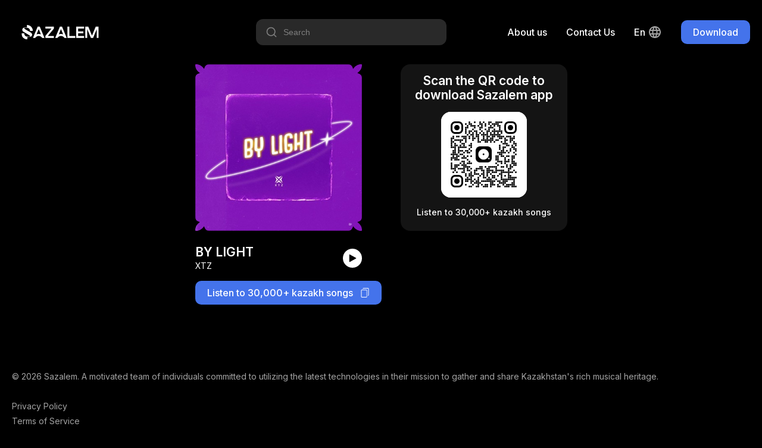

--- FILE ---
content_type: text/html; charset=utf-8
request_url: https://sazalem.com/en/track/xtz-bylight
body_size: 3501
content:
<!doctype html><html data-n-head-ssr lang="en" data-n-head="%7B%22lang%22:%7B%22ssr%22:%22en%22%7D%7D"><head ><meta data-n-head="ssr" charset="utf-8"><meta data-n-head="ssr" name="viewport" content="width=device-width, initial-scale=1"><meta data-n-head="ssr" name="format-detection" content="telephone=no"><meta data-n-head="ssr" data-hid="robots" name="robots" content="index, follow"><meta data-n-head="ssr" data-hid="language" name="lasgnguage" content="Kazakh"><meta data-n-head="ssr" data-hid="revisit-after" name="revisit-after" content="10 days"><meta data-n-head="ssr" data-hid="og:type" property="og:type" content="website"><meta data-n-head="ssr" data-hid="twitter:card" name="twitter:card" content="summary_large_image"><meta data-n-head="ssr" data-hid="apple-mobile-web-app-status-bar-style" name="apple-mobile-web-app-status-bar-style" content="default"><meta data-n-head="ssr" data-hid="charset" charset="utf-8"><meta data-n-head="ssr" data-hid="mobile-web-app-capable" name="mobile-web-app-capable" content="yes"><meta data-n-head="ssr" data-hid="apple-mobile-web-app-title" name="apple-mobile-web-app-title" content="Sazalem"><meta data-n-head="ssr" data-hid="theme-color" name="theme-color" content="#4473EB"><meta data-n-head="ssr" data-hid="og:site_name" name="og:site_name" property="og:site_name" content="Sazalem"><meta data-n-head="ssr" data-hid="i18n-og" property="og:locale" content="en"><meta data-n-head="ssr" data-hid="i18n-og-alt-ru-RU" property="og:locale:alternate" content="ru_RU"><meta data-n-head="ssr" data-hid="i18n-og-alt-kk-KK" property="og:locale:alternate" content="kk_KK"><meta data-n-head="ssr" data-hid="title" name="title" content="BY LIGHT - XTZ"><meta data-n-head="ssr" data-hid="description" name="description" content="Free mobile application with kazakh and central asian rare music, songs, compositions"><meta data-n-head="ssr" data-hid="keywords" name="keywords" content="central asian music, kazakh music download, yandex music, traditional kazakh music, kazakh culture music, dombra listen, instrumental kazakh music, mongolian music"><meta data-n-head="ssr" data-hid="og:url" property="og:url" content="https://sazalem.kz/songs/xtz-bylight"><meta data-n-head="ssr" data-hid="og:title" property="og:title" content="BY LIGHT - XTZ"><meta data-n-head="ssr" data-hid="og:description" property="og:description" content="Free mobile application with kazakh and central asian rare music, songs, compositions"><meta data-n-head="ssr" data-hid="og:image" property="og:image" content="https://storage.sazalem.kz/images/e78f341facf24f424729253472d9c7ecdd63ed312b13f85f1f63bc153aaf67bb.jpg"><meta data-n-head="ssr" data-hid="twitter:url" name="twitter:url" content="https://sazalem.kz/songs/xtz-bylight"><meta data-n-head="ssr" data-hid="twitter:title" name="twitter:title" content="BY LIGHT - XTZ"><meta data-n-head="ssr" data-hid="twitter:description" name="twitter:description" content="Free mobile application with kazakh and central asian rare music, songs, compositions"><meta data-n-head="ssr" data-hid="twitter:image" name="twitter:image" content="https://storage.sazalem.kz/images/e78f341facf24f424729253472d9c7ecdd63ed312b13f85f1f63bc153aaf67bb.jpg"><title>BY LIGHT - XTZ</title><link data-n-head="ssr" data-hid="rel-icon" rel="icon" type="image/x-icon" href="/favicon.ico"><link data-n-head="ssr" data-hid="shortcut-icon" rel="shortcut-icon" type="image/x-icon" href="/favicon.ico"><link data-n-head="ssr" data-hid="apple-touch-icon" rel="apple-touch-icon" type="image/x-icon" href="/favicon.ico"><link data-n-head="ssr" rel="manifest" href="/_nuxt/manifest.6f1c42bb.json" data-hid="manifest"><link data-n-head="ssr" data-hid="i18n-alt-en" rel="alternate" href="https://sazalem.kz/en/track/xtz-bylight" hreflang="en"><link data-n-head="ssr" data-hid="i18n-alt-ru" rel="alternate" href="https://sazalem.kz/track/xtz-bylight" hreflang="ru"><link data-n-head="ssr" data-hid="i18n-alt-ru-RU" rel="alternate" href="https://sazalem.kz/track/xtz-bylight" hreflang="ru-RU"><link data-n-head="ssr" data-hid="i18n-alt-kk" rel="alternate" href="https://sazalem.kz/kk/track/xtz-bylight" hreflang="kk"><link data-n-head="ssr" data-hid="i18n-alt-kk-KK" rel="alternate" href="https://sazalem.kz/kk/track/xtz-bylight" hreflang="kk-KK"><link data-n-head="ssr" data-hid="i18n-xd" rel="alternate" href="https://sazalem.kz/track/xtz-bylight" hreflang="x-default"><link data-n-head="ssr" data-hid="i18n-can" rel="canonical" href="https://sazalem.kz/en/track/xtz-bylight"><script data-n-head="ssr" src="https://www.googletagmanager.com/gtag/js?id=G-SRJ0L9JVFZ" async></script><script data-n-head="ssr" type="application/ld+json">{"@context":"https://schema.org","@type":"AudioObject","contentUrl":"https://storage.sazalem.kz/audio/193076217462454d8c06671681690587.mp3","description":"Free mobile application with kazakh and central asian rare music, songs, compositions","encodingFormat":"audio/mpeg","name":"BY LIGHT","url":"https://sazalem.kz/songs/xtz-bylight","image":"https://storage.sazalem.kz/images/e78f341facf24f424729253472d9c7ecdd63ed312b13f85f1f63bc153aaf67bb.jpg","author":{"@type":"Person","name":"XTZ"},"keywords":"BY LIGHT, BY LIGHT, BY LIGHT, XTZ, XTZ, XTZ"}</script><link rel="preload" href="/_nuxt/a4a96eb.js" as="script"><link rel="preload" href="/_nuxt/439dab4.js" as="script"><link rel="preload" href="/_nuxt/ffeb462.js" as="script"><link rel="preload" href="/_nuxt/fbc997f.js" as="script"><link rel="preload" href="/_nuxt/832269d.js" as="script"><link rel="preload" href="/_nuxt/e123467.js" as="script"><link rel="preload" href="/_nuxt/bfb47af.js" as="script"><link rel="preload" href="/_nuxt/049bb4f.js" as="script"><link rel="preload" href="/_nuxt/dcd0204.js" as="script"><link rel="preload" href="/_nuxt/1bcba74.js" as="script"><link rel="preload" href="/_nuxt/b539e3a.js" as="script"><link rel="preload" href="/_nuxt/d78c5ef.js" as="script"><link rel="preload" href="/_nuxt/b195445.js" as="script"><link rel="preload" href="/_nuxt/css/c173d89.css" as="style"><link rel="preload" href="/_nuxt/3a521f2.js" as="script"><link rel="preload" href="/_nuxt/css/82ae474.css" as="style"><link rel="preload" href="/_nuxt/59bd2ac.js" as="script"><link rel="preload" href="/_nuxt/css/7c50024.css" as="style"><link rel="preload" href="/_nuxt/096c5fd.js" as="script"><link rel="preload" href="/_nuxt/css/94bb457.css" as="style"><link rel="preload" href="/_nuxt/319eedc.js" as="script"><link rel="preload" href="/_nuxt/css/b79c92c.css" as="style"><link rel="preload" href="/_nuxt/6738e88.js" as="script"><link rel="preload" href="/_nuxt/css/adc2256.css" as="style"><link rel="preload" href="/_nuxt/8dc32c6.js" as="script"><link rel="preload" href="/_nuxt/css/e153c68.css" as="style"><link rel="preload" href="/_nuxt/a652e75.js" as="script"><link rel="preload" href="/_nuxt/css/a8dea2d.css" as="style"><link rel="preload" href="/_nuxt/d603368.js" as="script"><link rel="preload" href="/_nuxt/css/dbdf6dd.css" as="style"><link rel="preload" href="/_nuxt/bd2d7b3.js" as="script"><link rel="preload" href="/_nuxt/css/6979c07.css" as="style"><link rel="preload" href="/_nuxt/8ca2b7c.js" as="script"><link rel="preload" href="/_nuxt/css/1bf0a4b.css" as="style"><link rel="preload" href="/_nuxt/124f75e.js" as="script"><link rel="preload" href="/_nuxt/css/3ce6da6.css" as="style"><link rel="preload" href="/_nuxt/21025cb.js" as="script"><link rel="preload" href="/_nuxt/css/3720bb8.css" as="style"><link rel="preload" href="/_nuxt/e9f8d89.js" as="script"><link rel="stylesheet" href="/_nuxt/css/c173d89.css"><link rel="stylesheet" href="/_nuxt/css/82ae474.css"><link rel="stylesheet" href="/_nuxt/css/7c50024.css"><link rel="stylesheet" href="/_nuxt/css/94bb457.css"><link rel="stylesheet" href="/_nuxt/css/b79c92c.css"><link rel="stylesheet" href="/_nuxt/css/adc2256.css"><link rel="stylesheet" href="/_nuxt/css/e153c68.css"><link rel="stylesheet" href="/_nuxt/css/a8dea2d.css"><link rel="stylesheet" href="/_nuxt/css/dbdf6dd.css"><link rel="stylesheet" href="/_nuxt/css/6979c07.css"><link rel="stylesheet" href="/_nuxt/css/1bf0a4b.css"><link rel="stylesheet" href="/_nuxt/css/3ce6da6.css"><link rel="stylesheet" href="/_nuxt/css/3720bb8.css"></head><body ><div data-server-rendered="true" id="__nuxt"><!----><div id="__layout"><div class="default-layout"><div class="header container-fluid"><div class="header-container container"><a href="/en" class="nuxt-link-active"><div class="logo-text-icon white-c-icon"></div></a> <div class="header-navigation"><div class="header-song-search-input"><div class="hss-input-holder"><div class="icon-20 search-icon white-c-icon"></div> <input type="text" placeholder="Search" value="" class="hss-input"> <!----></div> <!----></div> <!----> <!----> <a href="/en/about-us" class="header-nav desktop-only c-point">
        About us
      </a> <a href="https://wa.me/message/ARJRQML6P6YQA1" target="_blank" class="header-nav desktop-only c-point">
        Contact Us
      </a> <div class="lang-switcher desktop-only"><div class="current-lang">
    en
    <div class="lang-icon icon-24 white-c-icon ml4"></div></div> <!----></div> <div class="main-button header-desktop-btn"><div class="main-button-style main-button-simple main-button-style-size-small">
    Download
  </div></div> <div class="main-button header-mobile-btn"><div class="main-button-style main-button-simple main-button-style-size-small">
    Download
  </div></div></div></div></div> <div class="container-fluid"><div class="share-song-slug-page container-fluid"><div class="share-song-slug-page-container container"><div class="share-song-slig-page-inner"><div class="fd-colum"><div class="song-preview-box"><div class="album-image album-mask" style="background-image:url('https://storage.sazalem.kz/images/e78f341facf24f424729253472d9c7ecdd63ed312b13f85f1f63bc153aaf67bb.jpg');"></div> <!----> <div class="song-preview-info mt24"><div class="song-preview-info-left"><div class="text-20 fw-600 tc-white">
        BY LIGHT
      </div> <div class="text-14 mt2 tc-white">
        XTZ
      </div></div> <div class="song-preview-info-right"><div class="song-preview-control"><div class="play-icon icon-16 black-c-icon player-icon"></div></div> <!----> <audio id="song-preview-track" controls="controls"><source src="https://storage.sazalem.kz/audio/193076217462454d8c06671681690587.mp3" type="audio/mpeg"></audio></div></div></div> <div class="share-button mt16">
    Listen to 30,000+ kazakh songs
    <div class="copy-icon icon-16 white-c-icon ml12"></div></div></div> <div class="share-song-info-box-mobile"><button class="open-download-button tc-white">
          Download app
        </button> <div class="text-14 mt12 tc-white">
          Listen to 30,000+ kazakh songs
        </div></div> <div class="share-song-info-box-desktop"><div class="text-20 fw-600 mb16 tc-white">
          Scan the QR code to download Sazalem app
        </div> <div class="qr-code-container"><div id="qr-code-szyw9" class="qr-canvas" style="height:144px;width:144px;min-height:144px;min-width:144px;"></div></div> <div class="text-14 fw-500 mt16 tc-white">
          Listen to 30,000+ kazakh songs
        </div></div></div></div></div></div> <div class="footer container-fluid"><div class="footer-container container"><div class="text-14 tc-text-2-darkmode">
      © 2026 Sazalem. A motivated team of individuals committed to utilizing the latest technologies in their mission to gather and share Kazakhstan's rich musical heritage.
    </div> <div class="footer-navigation"><!----> <!----> <a href="/en/privacy-policy" class="footer-navigation-single">
        Privacy Policy
      </a> <a href="/en/terms-of-service" class="footer-navigation-single">
        Terms of Service
      </a> <a href="https://wa.me/message/ARJRQML6P6YQA1" target="_blank" class="footer-navigation-single">
        Contact Us
      </a> <a href="/en/about-us" class="footer-navigation-single">
        About us
      </a> <div class="footer-navigation-single footer-mobile-lang-changer"><select id="languages" name="languages"><option selected="selected" value="en">
            en
          </option><option value="ru">
            ru
          </option><option value="kk">
            kk
          </option></select></div></div> <div class="footer-socials"><div class="twitter-icon icon-24 text-2-darkmode-c-icon mr16"></div> <div class="instagram-icon icon-24 text-2-darkmode-c-icon"></div></div></div></div></div></div></div><script>window.__NUXT__=(function(a,b,c,d,e,f){return {layout:"default",data:[{metaTitle:"BY LIGHT - XTZ",metaImage:f,asyncSongData:{id:207599,name:c,in_english:c,in_russian:c,in_kazakh:c,short_url:"https:\u002F\u002Fsazalem.page.link\u002FwdkM",slug:"xtz-bylight",artist:{id:10902,name:d,in_english:d,in_russian:d,in_kazakh:d,status:"VERIFIED",slug:"xtz"},author:{id:4581,name:e,in_english:e,in_russian:e,in_kazakh:e,status:"NEW"},image:{url:f,thumbnail_url:"https:\u002F\u002Fstorage.sazalem.kz\u002Fthumbnails\u002F48ca63a50ce769ea119c6260966c2af9959bd2dc44dda9b8f645ad3022096d26.jpg"},stream_link:"https:\u002F\u002Fstorage.sazalem.kz\u002Fstream\u002F193076217462454d8c06671681690587\u002F128k.m3u8",audio_link:"https:\u002F\u002Fstorage.sazalem.kz\u002Faudio\u002F193076217462454d8c06671681690587.mp3"},metaKeywords:"BY LIGHT, BY LIGHT, BY LIGHT, XTZ, XTZ, XTZ"}],fetch:{},error:b,state:{fairyTales:{fairyTalesList:[],activeFairyTale:b,settings:{isPlaying:a,playerOpened:a,repeat:a,shuffle:a},subscriptionEnabled:a,fallbackUrl:b},innerApp:{songsList:[],songsListLoading:a,activeSong:b,settings:{isPlaying:a,playerOpened:a,lyricsActive:a},subscriptionEnabled:a,fallbackUrl:b},i18n:{routeParams:{}}},serverRendered:true,routePath:"\u002Fen\u002Ftrack\u002Fxtz-bylight",config:{_app:{basePath:"\u002F",assetsPath:"\u002F_nuxt\u002F",cdnURL:b}}}}(false,null,"BY LIGHT","XTZ","Akmakhan Baglan, Umar Adilet","https:\u002F\u002Fstorage.sazalem.kz\u002Fimages\u002Fe78f341facf24f424729253472d9c7ecdd63ed312b13f85f1f63bc153aaf67bb.jpg"));</script><script src="/_nuxt/a4a96eb.js" defer></script><script src="/_nuxt/319eedc.js" defer></script><script src="/_nuxt/6738e88.js" defer></script><script src="/_nuxt/8dc32c6.js" defer></script><script src="/_nuxt/a652e75.js" defer></script><script src="/_nuxt/d603368.js" defer></script><script src="/_nuxt/bd2d7b3.js" defer></script><script src="/_nuxt/8ca2b7c.js" defer></script><script src="/_nuxt/124f75e.js" defer></script><script src="/_nuxt/21025cb.js" defer></script><script src="/_nuxt/e9f8d89.js" defer></script><script src="/_nuxt/439dab4.js" defer></script><script src="/_nuxt/ffeb462.js" defer></script><script src="/_nuxt/fbc997f.js" defer></script><script src="/_nuxt/832269d.js" defer></script><script src="/_nuxt/e123467.js" defer></script><script src="/_nuxt/bfb47af.js" defer></script><script src="/_nuxt/049bb4f.js" defer></script><script src="/_nuxt/dcd0204.js" defer></script><script src="/_nuxt/1bcba74.js" defer></script><script src="/_nuxt/b539e3a.js" defer></script><script src="/_nuxt/d78c5ef.js" defer></script><script src="/_nuxt/b195445.js" defer></script><script src="/_nuxt/3a521f2.js" defer></script><script src="/_nuxt/59bd2ac.js" defer></script><script src="/_nuxt/096c5fd.js" defer></script></body></html>

--- FILE ---
content_type: text/css; charset=UTF-8
request_url: https://sazalem.com/_nuxt/css/7c50024.css
body_size: 107
content:
.error-layout{align-items:center;background-color:var(--black);box-sizing:border-box;color:var(--white);display:flex;flex-direction:column;justify-content:center;min-height:calc(100vh - 379px);padding:48px 12px}.error-page-code{font-size:104px;margin-bottom:24px}.error-page-title{font-size:38px;font-weight:600;margin-bottom:24px;text-align:center}.error-page-description{font-size:21px;max-width:532px;text-align:center}@media only screen and (max-width:940px){#__layout,#__nuxt,.error-layout{height:100%}}
.default-layout{background-color:var(--black);display:flex;flex-direction:column;justify-content:space-between;min-height:100vh}@media only screen and (max-width:940px){#__layout,#__nuxt,.default-layout{height:100%}}
.fairytales-layout{background-color:var(--white);min-height:100dvh}
.inner-app-layout{background-color:var(--white);min-height:100dvh}


--- FILE ---
content_type: text/css; charset=UTF-8
request_url: https://sazalem.com/_nuxt/css/481ab7f.css
body_size: 137
content:
.terms-of-service{box-sizing:border-box;color:var(--white);font-family:var(--font-family);padding-bottom:112px;padding-top:112px}.tos-container{margin:0 auto;max-width:800px;width:100%}.tos-container a{color:var(--main-color)}.tos-title{font-size:64px;font-weight:700;letter-spacing:-1.28px;line-height:80px;word-break:break-word}.tos-date{color:var(--text-2-darkmode);margin-bottom:224px;margin-top:16px}.tos-date,.tos-list,.tos-text{font-size:18px;line-height:24px}.tos-list,.tos-text{font-weight:300}.tos-text+.tos-text{margin-top:8px}.tos-list{margin-bottom:16px}.tos-list li+li{margin-top:8px}.tos-bold{font-size:18px;font-weight:600;line-height:24px;margin:16px 0 8px}.tos-subtitle{font-size:24px;font-weight:600;line-height:28px;margin-bottom:16px;margin-top:40px}@media only screen and (max-width:768px){.terms-of-service{padding-bottom:64px;padding-top:64px}.tos-date{color:var(--text-2-darkmode);font-size:18px;line-height:24px;margin-bottom:128px;margin-top:16px}}
